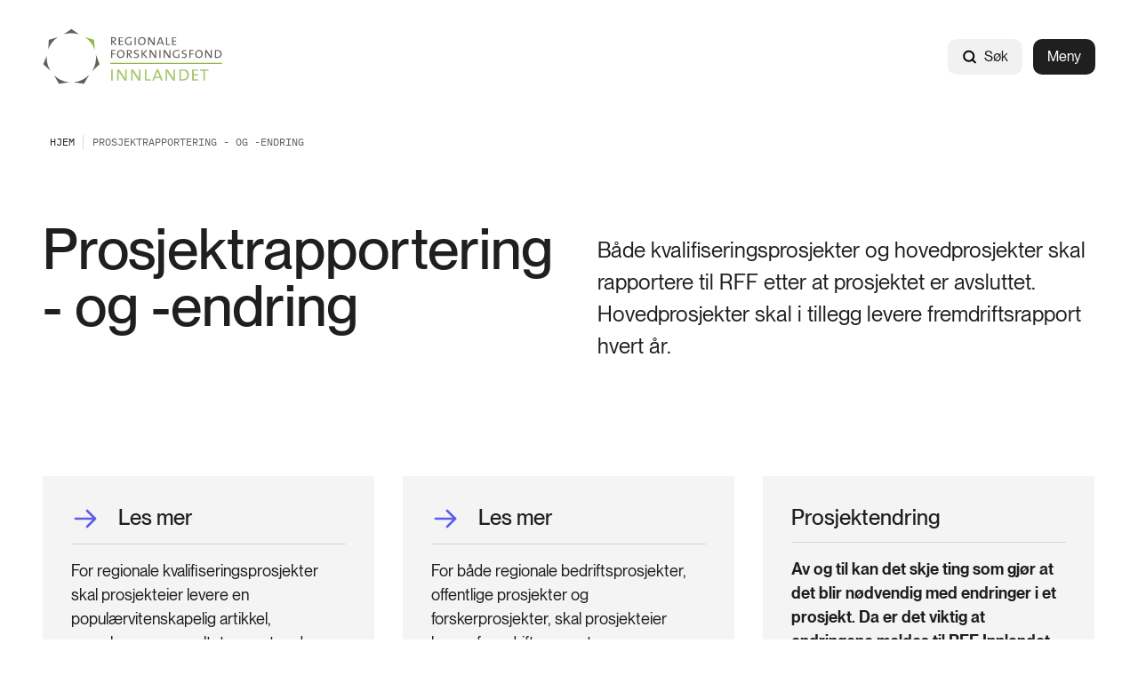

--- FILE ---
content_type: text/html; charset=utf-8
request_url: https://www.regionaleforskningsfond.no/innlandet/nar-du-har-fatt-finansiering/prosjektrapportering/
body_size: 8369
content:



<!DOCTYPE html>
<html lang="no">
<head>
    <meta charset="utf-8" />
    <meta name="viewport" content="width=device-width, initial-scale=1, shrink-to-fit=no" />
    <meta name="format-detection" content="telephone=no" />
    <script nonce="kdLnz1Ipg/LvIospsha5eQ==" id="CookieConsent" src="https://policy.app.cookieinformation.com/uc.js" data-culture="no" type="text/javascript"></script>
    <script nonce="kdLnz1Ipg/LvIospsha5eQ==">
!function(T,l,y){var S=T.location,k="script",D="instrumentationKey",C="ingestionendpoint",I="disableExceptionTracking",E="ai.device.",b="toLowerCase",w="crossOrigin",N="POST",e="appInsightsSDK",t=y.name||"appInsights";(y.name||T[e])&&(T[e]=t);var n=T[t]||function(d){var g=!1,f=!1,m={initialize:!0,queue:[],sv:"5",version:2,config:d};function v(e,t){var n={},a="Browser";return n[E+"id"]=a[b](),n[E+"type"]=a,n["ai.operation.name"]=S&&S.pathname||"_unknown_",n["ai.internal.sdkVersion"]="javascript:snippet_"+(m.sv||m.version),{time:function(){var e=new Date;function t(e){var t=""+e;return 1===t.length&&(t="0"+t),t}return e.getUTCFullYear()+"-"+t(1+e.getUTCMonth())+"-"+t(e.getUTCDate())+"T"+t(e.getUTCHours())+":"+t(e.getUTCMinutes())+":"+t(e.getUTCSeconds())+"."+((e.getUTCMilliseconds()/1e3).toFixed(3)+"").slice(2,5)+"Z"}(),iKey:e,name:"Microsoft.ApplicationInsights."+e.replace(/-/g,"")+"."+t,sampleRate:100,tags:n,data:{baseData:{ver:2}}}}var h=d.url||y.src;if(h){function a(e){var t,n,a,i,r,o,s,c,u,p,l;g=!0,m.queue=[],f||(f=!0,t=h,s=function(){var e={},t=d.connectionString;if(t)for(var n=t.split(";"),a=0;a<n.length;a++){var i=n[a].split("=");2===i.length&&(e[i[0][b]()]=i[1])}if(!e[C]){var r=e.endpointsuffix,o=r?e.location:null;e[C]="https://"+(o?o+".":"")+"dc."+(r||"services.visualstudio.com")}return e}(),c=s[D]||d[D]||"",u=s[C],p=u?u+"/v2/track":d.endpointUrl,(l=[]).push((n="SDK LOAD Failure: Failed to load Application Insights SDK script (See stack for details)",a=t,i=p,(o=(r=v(c,"Exception")).data).baseType="ExceptionData",o.baseData.exceptions=[{typeName:"SDKLoadFailed",message:n.replace(/\./g,"-"),hasFullStack:!1,stack:n+"\nSnippet failed to load ["+a+"] -- Telemetry is disabled\nHelp Link: https://go.microsoft.com/fwlink/?linkid=2128109\nHost: "+(S&&S.pathname||"_unknown_")+"\nEndpoint: "+i,parsedStack:[]}],r)),l.push(function(e,t,n,a){var i=v(c,"Message"),r=i.data;r.baseType="MessageData";var o=r.baseData;return o.message='AI (Internal): 99 message:"'+("SDK LOAD Failure: Failed to load Application Insights SDK script (See stack for details) ("+n+")").replace(/\"/g,"")+'"',o.properties={endpoint:a},i}(0,0,t,p)),function(e,t){if(JSON){var n=T.fetch;if(n&&!y.useXhr)n(t,{method:N,body:JSON.stringify(e),mode:"cors"});else if(XMLHttpRequest){var a=new XMLHttpRequest;a.open(N,t),a.setRequestHeader("Content-type","application/json"),a.send(JSON.stringify(e))}}}(l,p))}function i(e,t){f||setTimeout(function(){!t&&m.core||a()},500)}var e=function(){var n=l.createElement(k);n.src=h;var e=y[w];return!e&&""!==e||"undefined"==n[w]||(n[w]=e),n.onload=i,n.onerror=a,n.onreadystatechange=function(e,t){"loaded"!==n.readyState&&"complete"!==n.readyState||i(0,t)},n}();y.ld<0?l.getElementsByTagName("head")[0].appendChild(e):setTimeout(function(){l.getElementsByTagName(k)[0].parentNode.appendChild(e)},y.ld||0)}try{m.cookie=l.cookie}catch(p){}function t(e){for(;e.length;)!function(t){m[t]=function(){var e=arguments;g||m.queue.push(function(){m[t].apply(m,e)})}}(e.pop())}var n="track",r="TrackPage",o="TrackEvent";t([n+"Event",n+"PageView",n+"Exception",n+"Trace",n+"DependencyData",n+"Metric",n+"PageViewPerformance","start"+r,"stop"+r,"start"+o,"stop"+o,"addTelemetryInitializer","setAuthenticatedUserContext","clearAuthenticatedUserContext","flush"]),m.SeverityLevel={Verbose:0,Information:1,Warning:2,Error:3,Critical:4};var s=(d.extensionConfig||{}).ApplicationInsightsAnalytics||{};if(!0!==d[I]&&!0!==s[I]){var c="onerror";t(["_"+c]);var u=T[c];T[c]=function(e,t,n,a,i){var r=u&&u(e,t,n,a,i);return!0!==r&&m["_"+c]({message:e,url:t,lineNumber:n,columnNumber:a,error:i}),r},d.autoExceptionInstrumented=!0}return m}(y.cfg);function a(){y.onInit&&y.onInit(n)}(T[t]=n).queue&&0===n.queue.length?(n.queue.push(a),n.trackPageView({})):a()}(window,document,{src: "https://js.monitor.azure.com/scripts/b/ai.2.gbl.min.js", crossOrigin: "anonymous", cfg: {instrumentationKey: '5b2dde45-ca67-4f93-9cbb-672a20c7db8d', disableCookiesUsage: false }});
</script>


            <!-- Google Tag Manager -->
            <script nonce="kdLnz1Ipg/LvIospsha5eQ==">
                (function (w, d, s, l, i) {
                    w[l] = w[l] || []; w[l].push({
                        'gtm.start':
                            new Date().getTime(), event: 'gtm.js'
                    }); var f = d.getElementsByTagName(s)[0],
                        j = d.createElement(s), dl = l != 'dataLayer' ? '&l=' + l : ''; j.async = true; j.src =
                            'https://www.googletagmanager.com/gtm.js?id=' + i + dl; var n = d.querySelector('[nonce]');
                    n&&j.setAttribute('nonce', n.nonce || n.getAttribute('nonce')); f.parentNode.insertBefore(j, f);
                })(window, document, 'script', 'dataLayer', 'GTM-5N6JWKB');
            </script>
            <!-- End Google Tag Manager -->





<title>Prosjektrapportering - og -endring</title>

            <meta property="og:title" content="Prosjektrapportering - og -endring" />


            <meta property="og:url" content="https://www.regionaleforskningsfond.no/innlandet/nar-du-har-fatt-finansiering/prosjektrapportering/" />

            <meta property="og:type" content="article" />







    <link href="/Frontend/dist/colorThemeForskningsradet.ad89fcd842aad5ca3431.css" rel="stylesheet" />

    <meta name="theme-color" content="#ffffff">
    <link rel="icon" type="image/x-icon" href="https://www.regionaleforskningsfond.no/contentassets/04cba415909a46909dae2342db03b3ff/reg-ff_favicon.ico">
    <link rel="icon" type="image/png" href="https://www.regionaleforskningsfond.no/contentassets/04cba415909a46909dae2342db03b3ff/reg-ff_favicon-16x16.png" sizes="16x16">
    <link rel="icon" type="image/png" href="https://www.regionaleforskningsfond.no/contentassets/04cba415909a46909dae2342db03b3ff/reg-ff_favicon-32x32.png" sizes="32x32">

        <link rel="canonical" href="https://www.regionaleforskningsfond.no/innlandet/nar-du-har-fatt-finansiering/prosjektrapportering/" />
</head>
<body>



        <!-- Google Tag Manager (noscript) -->
        <noscript><iframe src="https://www.googletagmanager.com/ns.html?id=GTM-5N6JWKB" height="0" width="0" style="display:none;visibility:hidden"></iframe></noscript>
        <!-- End Google Tag Manager (noscript) -->


<div id="react_0HNIKBITVHTDP"><nav class="tab-menu"><ul><li><a class="link -theme-white -has-children -has-hover-effect" href="#main" aria-label="Gå til hovedinnhold"><span class="link--text"><span class="hyphenate">Gå til hovedinnhold</span></span></a></li><li><button class="button -has-children" type="button">Vis meny</button></li><li><span class="link -theme-white -has-hover-effect"></span></li></ul></nav><header class="header"><nav class="content-container header--content -theme-wide"><a href="/innlandet/" class="header--logo"><span>Hjem</span><img alt="Logo" src="https://www.regionaleforskningsfond.no/contentassets/04cba415909a46909dae2342db03b3ff/logo_reg-innland.svg"/></a><ul class="header--nav"><li class="header--search"><div class="global-search" style="width:auto"><form action="/innlandet/systemsider/sokeresultater/" class="form global-search__form" method="GET"><div class="text-input global-search__input -theme-rounded -theme-hidden-label"><label for="input-global-q">Søk</label><div class="text-input--input-wrapper"><svg class="icon" focusable="false" width="17" height="18" viewBox="0 0 17 18" fill="none"><path d="M7.70312 13.7812C10.7838 13.7812 13.2812 11.2838 13.2812 8.20312C13.2812 5.12241 10.7838 2.625 7.70312 2.625C4.62241 2.625 2.125 5.12241 2.125 8.20312C2.125 11.2838 4.62241 13.7812 7.70312 13.7812Z" stroke="black" stroke-width="2" stroke-linecap="round" stroke-linejoin="round"></path><path d="M11.6484 12.1484L14.8758 15.3758" stroke="black" stroke-width="2" stroke-linecap="round" stroke-linejoin="round"></path></svg> <input type="search" id="input-global-q" name="q" placeholder="Søk"/></div></div><button class="global-search__submit" type="submit"></button></form><form action="/innlandet/systemsider/sokeresultater/"><button class="button global-search--open -theme-outline -theme-uppercase -has-children -has-icon-left" title="Søk" type="submit"><svg class="icon" focusable="false" width="17" height="18" viewBox="0 0 17 18" fill="none"><path d="M7.70312 13.7812C10.7838 13.7812 13.2812 11.2838 13.2812 8.20312C13.2812 5.12241 10.7838 2.625 7.70312 2.625C4.62241 2.625 2.125 5.12241 2.125 8.20312C2.125 11.2838 4.62241 13.7812 7.70312 13.7812Z" stroke="black" stroke-width="2" stroke-linecap="round" stroke-linejoin="round"></path><path d="M11.6484 12.1484L14.8758 15.3758" stroke="black" stroke-width="2" stroke-linecap="round" stroke-linejoin="round"></path></svg>Søk</button></form></div></li><li class="header--menu"><button class="button header--menu-button -theme-primary -has-children" type="button">Meny</button></li></ul></nav></header></div>


<div id="react_0HNIKBITVHTDQ"><nav class="breadcrumbs" data-epi-type="content" data-reactroot=""><div class="content-container breadcrumbs--header -theme-wide"><button class="button breadcrumbs--toggle  -has-children" title="Vis brødsmulesti" type="button" aria-controls="ee313a5d-97b8-4070-b22f-d2ddb1f697e3" aria-expanded="false"><svg class="icon" focusable="false" width="16" height="16" viewBox="0 0 16 16" fill="none"><path d="M13 6L8 11L3 6" stroke-width="1.5" stroke-linecap="round" stroke-linejoin="round"></path></svg>Vis brødsmulesti</button></div><div id="ee313a5d-97b8-4070-b22f-d2ddb1f697e3" class="breadcrumbs--collapse" style="height:0;overflow:hidden;visibility:hidden"><ul class="content-container -theme-wide"><li><a class="breadcrumbs--root" href="/innlandet/"><span>Hjem</span></a></li><li class="current-page">Prosjektrapportering - og -endring</li></ul></div></nav></div><main role="main" id="main">
    


<div id="react_0HNIKBITVHTDO"><div class="content-area-page" data-reactroot=""><div class="page-header page-header--title-only"><h1 class="page-header--title">Prosjektrapportering - og -endring</h1><div class="page-header--content"><p class="page-header--ingress">Både kvalifiseringsprosjekter og hovedprosjekter skal rapportere til RFF etter at prosjektet er avsluttet. Hovedprosjekter skal i tillegg levere fremdriftsrapport hvert år.</p><div class="page-header--links"></div></div></div><div class="content-container content-area-page--content -theme-wide"><div class="content-area -flex-layout"><div class="content-area-item -size-third -sizing-enabled"><div class="info-block"><div class="info-block--header"><h2 class="heading info-block--header-title"><a class="link -theme-action-link -theme-large wrapped-heading-for-print -has-children -has-hover-effect" href="/innlandet/nar-du-har-fatt-finansiering/prosjektrapportering/kvalifiseringsstotte/" aria-label="Les mer"><div class="action-link-icon"><picture class="fluid-image fluid-image--arrow-icon"><img class="fluid-image--image" loading="lazy" fetchpriority="auto" src="/Frontend/dist/arrow-rounded.7d153b90c2a8121a4f4492d3b202ec5f.svg?transform=DownFit&amp;width=200&amp;hash=28a356af7e1f928c8f139b7caa346cf7" alt="ikon"/></picture></div><span class="link--text"><span class="hyphenate">Les mer</span></span></a></h2></div><div class="content-area info-block--text"><div class="content-area-item"><div class="html-string"><p>For regionale kvalifiseringsprosjekter skal prosjekteier levere en popul&aelig;rvitenskapelig artikkel, regnskaps- og resultatrapport ved avsluting av prosjektet.</p>
<p>Informasjon om innhold, frister og maler finnes p&aring; neste side.</p></div></div></div><a class="button info-block--cta-button -theme-primary -has-children -has-hover-effect" href="/innlandet/nar-du-har-fatt-finansiering/prosjektrapportering/kvalifiseringsstotte/" aria-label="Les mer"><span class="link--text"><span class="hyphenate">Les mer</span></span></a></div></div><div class="content-area-item -size-third -sizing-enabled"><div class="info-block"><div class="info-block--header"><h2 class="heading info-block--header-title"><a class="link -theme-action-link -theme-large wrapped-heading-for-print -has-children -has-hover-effect" href="/innlandet/nar-du-har-fatt-finansiering/prosjektrapportering/hovedprosjekt/" aria-label="Les mer"><div class="action-link-icon"><picture class="fluid-image fluid-image--arrow-icon"><img class="fluid-image--image" loading="lazy" fetchpriority="auto" src="/Frontend/dist/arrow-rounded.7d153b90c2a8121a4f4492d3b202ec5f.svg?transform=DownFit&amp;width=200&amp;hash=28a356af7e1f928c8f139b7caa346cf7" alt="ikon"/></picture></div><span class="link--text"><span class="hyphenate">Les mer</span></span></a></h2></div><div class="content-area info-block--text"><div class="content-area-item"><div class="html-string"><p>For b&aring;de regionale bedriftsprosjekter, offentlige prosjekter og forskerprosjekter, skal prosjekteier levere fremdriftsrapport og regnskapsrapport hvert &aring;r.</p>
<p>Etter at prosjektet er avsluttet skal det i tillegg leveres en popul&aelig;rvitenskapelig artikkel, regnskaps- og resultatrapport.</p>
<p>Informasjon om innhold, frister og maler finnes p&aring; neste side.</p></div></div></div><a class="button info-block--cta-button -theme-primary -has-children -has-hover-effect" href="/innlandet/nar-du-har-fatt-finansiering/prosjektrapportering/hovedprosjekt/" aria-label="Les mer"><span class="link--text"><span class="hyphenate">Les mer</span></span></a></div></div><div class="content-area-item -size-third -sizing-enabled"><div class="info-block"><div class="info-block--header"><h2 class="heading info-block--header-title">Prosjektendring</h2></div><div class="content-area info-block--text"><div class="content-area-item"><div class="html-string"><p><strong>Av og til kan det skje ting som gj&oslash;r at det blir n&oslash;dvendig med endringer i et prosjekt. Da er det viktig at endringene meldes til RFF Innlandet s&aring; fort som mulig. Dette gj&oslash;res via <a href="mailto:rffinnlandet@innlandetfylke.no">e-post</a>.</strong></p>
<p>N&aring;r et prosjekt f&aring;r tildelt midler fra RFF Innlandet, er det med utgangspunkt i innsendt s&oslash;knad. Her fremg&aring;r blant annet hvem som er administrativt ansvarlig og prosjektleder, finansiering av prosjektet og fremdriftsplan. Hvis det underveis i prosjektet blir behov for &aring; gj&oslash;re endringer i forhold til det som st&aring;r skrevet i s&oslash;knaden, skal dette avtales med sekretariatet</p>
<p>Ved sp&oslash;rsm&aring;l kontakt sekretariatsleder Vegar Ottesen p&aring; telefon 41240872 eller <a href="mailto:rffinnlandet@innlandetfylke.no">e-post</a>.</p></div></div></div><span class="button info-block--cta-button -theme-primary -has-hover-effect"></span></div></div><div class="content-area-item -sizing-enabled"><div class="info-block"><div class="info-block--header"><h2 class="heading info-block--header-title">Veiledningsdokument</h2></div><div class="content-area info-block--text"><div class="content-area-item"><div class="html-string"><p>Usikker p&aring; hvordan en popul&aelig;rvitenskapelig rapport b&oslash;r skrives - eller hvordan regnskapet skal fylles ut?&nbsp;<br />I tillegg til maler for din prosjekttype kan du laste ned veiledere her.</p></div></div></div><ul class="link-list info-block--link-list"><li class="link-list--link"><a class="link -theme-action-link -has-children -has-hover-effect" href="/siteassets/rff-innlandet/dokumenter/sluttregnskapsrapport.pdf" aria-label="Veileder: Regnskap"><div class="action-link-icon"><picture class="fluid-image fluid-image--arrow-icon"><img class="fluid-image--image" loading="lazy" fetchpriority="auto" src="/Frontend/dist/arrow-rounded.7d153b90c2a8121a4f4492d3b202ec5f.svg?transform=DownFit&amp;width=200&amp;hash=28a356af7e1f928c8f139b7caa346cf7" alt="ikon"/></picture></div><span class="link--text"><span class="hyphenate">Veileder: Regnskap</span></span></a></li></ul><span class="button info-block--cta-button -theme-primary -has-hover-effect"></span></div></div></div></div></div></div>


    <div id="react_0HNIKBITVHTDR"><div class="message-global-list" data-reactroot=""><div class="message-global-list--print"><div class="content-container -theme-wide"><div class="message-global-list--print-line"></div><p class="message-global-list--print-description">Meldinger ved utskriftstidspunkt 17. januar 2026, kl. 19.40 CET</p><div class="message-global-list--print-message"><div class="message -theme-gray"><div class="message--content"><div class="message--icon--hide"><svg class="icon icon-warning -size-wide -theme-gray" focusable="false" width="36" height="36" viewBox="0 0 36 36" fill="none"><path d="M18 31.5C25.4558 31.5 31.5 25.4558 31.5 18C31.5 10.5442 25.4558 4.5 18 4.5C10.5442 4.5 4.5 10.5442 4.5 18C4.5 25.4558 10.5442 31.5 18 31.5Z" stroke="black" stroke-width="3" stroke-linecap="round" stroke-linejoin="round"></path><path d="M18 11.25V18.5625" stroke="black" stroke-width="3" stroke-linecap="round" stroke-linejoin="round"></path><path d="M18 26.4375C19.2426 26.4375 20.25 25.4301 20.25 24.1875C20.25 22.9449 19.2426 21.9375 18 21.9375C16.7574 21.9375 15.75 22.9449 15.75 24.1875C15.75 25.4301 16.7574 26.4375 18 26.4375Z" fill="black"></path></svg></div><div class="message--text"><div class="html-string">Det ble ikke vist noen globale meldinger eller andre viktige meldinger da dette dokumentet ble skrevet ut.</div></div></div></div></div></div></div></div></div>
</main>
<div id="react_0HNIKBITVHTDS"><footer class="footer" data-reactroot=""><div class="content-container footer--content -theme-wide"><div class="footer--top"><div class="footer--top-left"><a href="/innlandet/" aria-label="Hjem" class="footer--logo"><img alt="Logo" loading="lazy" src="/contentassets/04cba415909a46909dae2342db03b3ff/logo_reg-innland_neg.svg"/></a><p class="footer--about">Regionale Forskningsfond (RFF) Innlandet skal styrke forskningsevnen i regionen. Dette gjør vi blant annet gjennom å gi tilskudd til prosjekter i privat næringsliv, offentlig sektor og forskningsinstitusjoner.</p></div><div class="footer--top-right-mobile"><div class="footer--link-list"><div class="accordion-container"><button class="button accordion-container--button -has-children" type="button"><h2 class="accordion-container--button-text">Kontakt oss</h2><svg class="icon accordion-container--icon -white -use-fill-color" focusable="false" width="18" height="10" viewBox="0 0 18 10" fill="true"><path d="M0.986328 1.9364L9.0002 9.95028L17.0141 1.9364L15.1285 0.0507822L9.0002 6.17904L2.87195 0.0507813L0.986328 1.9364Z"></path></svg></button><div style="height:0;overflow:hidden;visibility:hidden"><div class="accordion-container--content"><ul><li><a class="link -theme-white -has-children -has-hover-effect" href="/innlandet/om-rff-innlandet/sekretariatet/" aria-label="Sekretariat"><span class="link--text"><span class="hyphenate">Sekretariat</span></span></a></li><li><a class="link -theme-white -has-children -has-hover-effect -is-external-link" href="http://regionaleforskningsfond.no/" aria-label="Regionale forskningsfond"><span><span class="link--text"><span class="hyphenate">Regionale</span><span style="white-space:nowrap"> forskningsfond<svg class="icon external-link-icon" focusable="false" width="11" height="12" viewBox="0 0 11 12" fill="none"><path d="M1 10.6211L10 1.62109" stroke-width="2" stroke-miterlimit="10"></path><path d="M9.99955 10.314V1.62109H1.30664" stroke-width="2" stroke-miterlimit="10"></path></svg></span></span></span></a></li><li><a class="link -theme-white -has-children -has-hover-effect -is-external-link" href="https://innlandetfylke.no/tjenester/naring-og-internasjonalt/forskning-og-utvikling/forregion/" aria-label="FORREGION Innlandet"><span><span class="link--text"><span class="hyphenate">FORREGION</span><span style="white-space:nowrap"> Innlandet<svg class="icon external-link-icon" focusable="false" width="11" height="12" viewBox="0 0 11 12" fill="none"><path d="M1 10.6211L10 1.62109" stroke-width="2" stroke-miterlimit="10"></path><path d="M9.99955 10.314V1.62109H1.30664" stroke-width="2" stroke-miterlimit="10"></path></svg></span></span></span></a></li><li><a class="link -theme-white -has-children -has-hover-effect -is-external-link" href="http://innlandetfylke.no/" aria-label="Innlandet fylkeskommune"><span><span class="link--text"><span class="hyphenate">Innlandet</span><span style="white-space:nowrap"> fylkeskommune<svg class="icon external-link-icon" focusable="false" width="11" height="12" viewBox="0 0 11 12" fill="none"><path d="M1 10.6211L10 1.62109" stroke-width="2" stroke-miterlimit="10"></path><path d="M9.99955 10.314V1.62109H1.30664" stroke-width="2" stroke-miterlimit="10"></path></svg></span></span></span></a></li><li><a class="link -theme-white -has-children -has-hover-effect -is-external-link" href="http://forskningsradet.no/" aria-label="Forskningsrådet"><span><span class="link--text"><span style="white-space:nowrap"> Forskningsrådet<svg class="icon external-link-icon" focusable="false" width="11" height="12" viewBox="0 0 11 12" fill="none"><path d="M1 10.6211L10 1.62109" stroke-width="2" stroke-miterlimit="10"></path><path d="M9.99955 10.314V1.62109H1.30664" stroke-width="2" stroke-miterlimit="10"></path></svg></span></span></span></a></li></ul></div></div></div></div><div class="footer--link-list"><div class="accordion-container"><button class="button accordion-container--button -has-children" type="button"><h2 class="accordion-container--button-text">Snarveier</h2><svg class="icon accordion-container--icon -white -use-fill-color" focusable="false" width="18" height="10" viewBox="0 0 18 10" fill="true"><path d="M0.986328 1.9364L9.0002 9.95028L17.0141 1.9364L15.1285 0.0507822L9.0002 6.17904L2.87195 0.0507813L0.986328 1.9364Z"></path></svg></button><div style="height:0;overflow:hidden;visibility:hidden"><div class="accordion-container--content"><ul><li><a class="link -theme-white -has-children -has-hover-effect -is-external-link" href="https://www.forskningsradet.no/personvernerklaring/" aria-label="Personvernerklæring"><span><span class="link--text"><span style="white-space:nowrap"> Personvernerklæring<svg class="icon external-link-icon" focusable="false" width="11" height="12" viewBox="0 0 11 12" fill="none"><path d="M1 10.6211L10 1.62109" stroke-width="2" stroke-miterlimit="10"></path><path d="M9.99955 10.314V1.62109H1.30664" stroke-width="2" stroke-miterlimit="10"></path></svg></span></span></span></a></li><li><a class="link -theme-white -has-children -has-hover-effect -is-external-link" href="https://uustatus.no/nb/erklaringer/publisert/13ca7c96-9cb2-4462-84d2-68cdcb3c9277" aria-label="Tilgjengelighetserklæring"><span><span class="link--text"><span style="white-space:nowrap"> Tilgjengelighetserklæring<svg class="icon external-link-icon" focusable="false" width="11" height="12" viewBox="0 0 11 12" fill="none"><path d="M1 10.6211L10 1.62109" stroke-width="2" stroke-miterlimit="10"></path><path d="M9.99955 10.314V1.62109H1.30664" stroke-width="2" stroke-miterlimit="10"></path></svg></span></span></span></a></li></ul></div></div></div><div class="chatbot-button-container chatbot-button-mobile"></div></div></div><div class="footer--top-right-desktop"><div class="footer--link-list"><h2>Kontakt oss</h2><ul><li><a class="link -theme-white -has-children -has-hover-effect" href="/innlandet/om-rff-innlandet/sekretariatet/" aria-label="Sekretariat"><span class="link--text"><span class="hyphenate">Sekretariat</span></span></a></li><li><a class="link -theme-white -has-children -has-hover-effect -is-external-link" href="http://regionaleforskningsfond.no/" aria-label="Regionale forskningsfond"><span><span class="link--text"><span class="hyphenate">Regionale</span><span style="white-space:nowrap"> forskningsfond<svg class="icon external-link-icon" focusable="false" width="11" height="12" viewBox="0 0 11 12" fill="none"><path d="M1 10.6211L10 1.62109" stroke-width="2" stroke-miterlimit="10"></path><path d="M9.99955 10.314V1.62109H1.30664" stroke-width="2" stroke-miterlimit="10"></path></svg></span></span></span></a></li><li><a class="link -theme-white -has-children -has-hover-effect -is-external-link" href="https://innlandetfylke.no/tjenester/naring-og-internasjonalt/forskning-og-utvikling/forregion/" aria-label="FORREGION Innlandet"><span><span class="link--text"><span class="hyphenate">FORREGION</span><span style="white-space:nowrap"> Innlandet<svg class="icon external-link-icon" focusable="false" width="11" height="12" viewBox="0 0 11 12" fill="none"><path d="M1 10.6211L10 1.62109" stroke-width="2" stroke-miterlimit="10"></path><path d="M9.99955 10.314V1.62109H1.30664" stroke-width="2" stroke-miterlimit="10"></path></svg></span></span></span></a></li><li><a class="link -theme-white -has-children -has-hover-effect -is-external-link" href="http://innlandetfylke.no/" aria-label="Innlandet fylkeskommune"><span><span class="link--text"><span class="hyphenate">Innlandet</span><span style="white-space:nowrap"> fylkeskommune<svg class="icon external-link-icon" focusable="false" width="11" height="12" viewBox="0 0 11 12" fill="none"><path d="M1 10.6211L10 1.62109" stroke-width="2" stroke-miterlimit="10"></path><path d="M9.99955 10.314V1.62109H1.30664" stroke-width="2" stroke-miterlimit="10"></path></svg></span></span></span></a></li><li><a class="link -theme-white -has-children -has-hover-effect -is-external-link" href="http://forskningsradet.no/" aria-label="Forskningsrådet"><span><span class="link--text"><span style="white-space:nowrap"> Forskningsrådet<svg class="icon external-link-icon" focusable="false" width="11" height="12" viewBox="0 0 11 12" fill="none"><path d="M1 10.6211L10 1.62109" stroke-width="2" stroke-miterlimit="10"></path><path d="M9.99955 10.314V1.62109H1.30664" stroke-width="2" stroke-miterlimit="10"></path></svg></span></span></span></a></li></ul></div><div class="footer--link-list"><h2>Snarveier</h2><ul><li><a class="link -theme-white -has-children -has-hover-effect -is-external-link" href="https://www.forskningsradet.no/personvernerklaring/" aria-label="Personvernerklæring"><span><span class="link--text"><span style="white-space:nowrap"> Personvernerklæring<svg class="icon external-link-icon" focusable="false" width="11" height="12" viewBox="0 0 11 12" fill="none"><path d="M1 10.6211L10 1.62109" stroke-width="2" stroke-miterlimit="10"></path><path d="M9.99955 10.314V1.62109H1.30664" stroke-width="2" stroke-miterlimit="10"></path></svg></span></span></span></a></li><li><a class="link -theme-white -has-children -has-hover-effect -is-external-link" href="https://uustatus.no/nb/erklaringer/publisert/13ca7c96-9cb2-4462-84d2-68cdcb3c9277" aria-label="Tilgjengelighetserklæring"><span><span class="link--text"><span style="white-space:nowrap"> Tilgjengelighetserklæring<svg class="icon external-link-icon" focusable="false" width="11" height="12" viewBox="0 0 11 12" fill="none"><path d="M1 10.6211L10 1.62109" stroke-width="2" stroke-miterlimit="10"></path><path d="M9.99955 10.314V1.62109H1.30664" stroke-width="2" stroke-miterlimit="10"></path></svg></span></span></span></a></li></ul><div class="chatbot-button-container"></div></div></div></div><div class="footer--contact-info"><div class="content-area"><div class="content-area-item"><div class="html-string -theme-white"><p><strong>Kontaktperson RFF/FORREGION:<br /></strong>Elin Bj&oslash;rnstad<br /><a title="elin.bjornstad@innlandetfylke.no" href="mailto:elin.bjornstad@innlandetfylke.no">elin.bjornstad@innlandetfylke.no</a><br />tlf: 994 44 733</p>
<p><strong>Postadresse RFF/FORREGION:</strong><br />Postboks 4404 Bedriftsenteret<br />2325 Hamar</p>
<p><strong>Bes&oslash;ksadresse RFF/FORREGION:</strong><br />Fylkeshuset p&aring; Hamar<br />Parkgata 64,<br />2317 Hamar</p></div></div></div></div><div class="footer--bottom"><div>© 2026 Norges forskningsråd</div><div class="social-media-link-list -theme-white footer--bottom-some-links"><a class="link social-media-link-list--button -has-children -has-hover-effect" href="https://www.facebook.com/RFFInnlandet/"><svg class="icon -use-fill-color" focusable="false" width="33" height="32" viewBox="0 0 33 32" fill="none"><path d="M14.2483 17.5153V26.6666H18.3522V17.5153H22.0814L22.6661 13.7679H18.3522V11.7195C18.3522 10.1631 18.866 8.78126 20.338 8.78126H22.7033V5.51029C22.2879 5.45563 21.409 5.33325 19.7485 5.33325C16.281 5.33325 14.2483 7.14518 14.2483 11.274V13.7679H10.6836V17.5153H14.2483Z" fill="white"></path></svg><span></span></a></div></div></div></footer></div>
{
    <script src="/Frontend/dist/vendor.0a57a1a1bfed0f995f0a.js" nonce="kdLnz1Ipg/LvIospsha5eQ=="></script>
    <script src="/Frontend/dist/client.2b209893a93b10c8a291.js" nonce="kdLnz1Ipg/LvIospsha5eQ=="></script>
}

<script nonce="kdLnz1Ipg/LvIospsha5eQ==">ReactDOM.hydrate(React.createElement(Components.ContentAreaPage, {"content":{"blocks":[{"componentName":"InfoBlock","componentData":{"includeIcon":false,"linkList":{"items":[]},"title":"Regionale kvalifiseringsprosjekter","text":{"blocks":[{"componentName":"HtmlString","componentData":{"text":"<p>For regionale kvalifiseringsprosjekter skal prosjekteier levere en popul&aelig;rvitenskapelig artikkel, regnskaps- og resultatrapport ved avsluting av prosjektet.</p>\n<p>Informasjon om innhold, frister og maler finnes p&aring; neste side.</p>"},"id":"0","size":""}],"blockNotSupportedText":""},"url":{"text":"Les mer","url":"/innlandet/nar-du-har-fatt-finansiering/prosjektrapportering/kvalifiseringsstotte/","isExternal":false,"isPrimary":false,"noFollow":false,"useSkinnyIcon":false},"cta":{"text":"Les mer","url":"/innlandet/nar-du-har-fatt-finansiering/prosjektrapportering/kvalifiseringsstotte/","isExternal":false,"isPrimary":false,"noFollow":false,"useSkinnyIcon":false}},"id":"0","size":"-size-third"},{"componentName":"InfoBlock","componentData":{"includeIcon":false,"linkList":{"items":[]},"title":"Regionalt hovedprosjekt","text":{"blocks":[{"componentName":"HtmlString","componentData":{"text":"<p>For b&aring;de regionale bedriftsprosjekter, offentlige prosjekter og forskerprosjekter, skal prosjekteier levere fremdriftsrapport og regnskapsrapport hvert &aring;r.</p>\n<p>Etter at prosjektet er avsluttet skal det i tillegg leveres en popul&aelig;rvitenskapelig artikkel, regnskaps- og resultatrapport.</p>\n<p>Informasjon om innhold, frister og maler finnes p&aring; neste side.</p>"},"id":"0","size":""}],"blockNotSupportedText":""},"url":{"text":"Les mer","url":"/innlandet/nar-du-har-fatt-finansiering/prosjektrapportering/hovedprosjekt/","isExternal":false,"isPrimary":false,"noFollow":false,"useSkinnyIcon":false},"cta":{"text":"Les mer","url":"/innlandet/nar-du-har-fatt-finansiering/prosjektrapportering/hovedprosjekt/","isExternal":false,"isPrimary":false,"noFollow":false,"useSkinnyIcon":false}},"id":"1","size":"-size-third"},{"componentName":"InfoBlock","componentData":{"includeIcon":false,"linkList":{"items":[]},"title":"Prosjektendring","text":{"blocks":[{"componentName":"HtmlString","componentData":{"text":"<p><strong>Av og til kan det skje ting som gj&oslash;r at det blir n&oslash;dvendig med endringer i et prosjekt. Da er det viktig at endringene meldes til RFF Innlandet s&aring; fort som mulig. Dette gj&oslash;res via <a href=\"mailto:rffinnlandet@innlandetfylke.no\">e-post</a>.</strong></p>\n<p>N&aring;r et prosjekt f&aring;r tildelt midler fra RFF Innlandet, er det med utgangspunkt i innsendt s&oslash;knad. Her fremg&aring;r blant annet hvem som er administrativt ansvarlig og prosjektleder, finansiering av prosjektet og fremdriftsplan. Hvis det underveis i prosjektet blir behov for &aring; gj&oslash;re endringer i forhold til det som st&aring;r skrevet i s&oslash;knaden, skal dette avtales med sekretariatet</p>\n<p>Ved sp&oslash;rsm&aring;l kontakt sekretariatsleder Vegar Ottesen p&aring; telefon 41240872 eller <a href=\"mailto:rffinnlandet@innlandetfylke.no\">e-post</a>.</p>"},"id":"0","size":""}],"blockNotSupportedText":""},"url":{"isExternal":false,"isPrimary":false,"noFollow":false,"useSkinnyIcon":false},"cta":{"isExternal":false,"isPrimary":false,"noFollow":false,"useSkinnyIcon":false}},"id":"2","size":"-size-third"},{"componentName":"InfoBlock","componentData":{"includeIcon":false,"linkList":{"items":[{"text":"Veileder: Regnskap","url":"/siteassets/rff-innlandet/dokumenter/sluttregnskapsrapport.pdf","isExternal":false,"isPrimary":false,"noFollow":false,"useSkinnyIcon":false}]},"title":"Veiledningsdokument","text":{"blocks":[{"componentName":"HtmlString","componentData":{"text":"<p>Usikker p&aring; hvordan en popul&aelig;rvitenskapelig rapport b&oslash;r skrives - eller hvordan regnskapet skal fylles ut?&nbsp;<br />I tillegg til maler for din prosjekttype kan du laste ned veiledere her.</p>"},"id":"0","size":""}],"blockNotSupportedText":""},"url":{"isExternal":false,"isPrimary":false,"noFollow":false,"useSkinnyIcon":false},"cta":{"isExternal":false,"isPrimary":false,"noFollow":false,"useSkinnyIcon":false}},"id":"3","size":""}],"blockNotSupportedText":""},"pageHeader":{"ingress":"Både kvalifiseringsprosjekter og hovedprosjekter skal rapportere til RFF etter at prosjektet er avsluttet. Hovedprosjekter skal i tillegg levere fremdriftsrapport hvert år.","portfolioLinks":[],"title":"Prosjektrapportering - og -endring"}}), document.getElementById("react_0HNIKBITVHTDO"));
ReactDOM.hydrate(React.createElement(Components.Header, {"globalSearch":{"closeButtonText":"Lukk","form":{"endpoint":"/innlandet/systemsider/sokeresultater/"},"input":{"label":"Søk","name":"q","placeholder":"Søk"},"button":{"text":"Søk","title":"Søk"},"endpoint":"/innlandet/systemsider/sokeresultater/"},"linkToHome":{"text":"Hjem","url":"/innlandet/","isExternal":false,"isPrimary":false,"noFollow":false,"useSkinnyIcon":false},"linkList":[],"logo":"https://www.regionaleforskningsfond.no/contentassets/04cba415909a46909dae2342db03b3ff/logo_reg-innland.svg","menu":{"closeButtonText":"","navigationGroups":[{"items":[{"link":{"text":"Om RFF Innlandet","url":"/innlandet/om-rff-innlandet/om-rff-innlandet/","isExternal":false,"isPrimary":false,"noFollow":false,"useSkinnyIcon":false},"linkList":{"accordion":{"collapseLabel":"Skjul","expandLabel":"Vis","guid":"579bf3e2-a359-4f89-9263-9eaff807a666","initiallyOpen":false},"title":"Om RFF Innlandet","linkList":{"items":[]}}},{"link":{"text":"Styret","url":"/innlandet/om-rff-innlandet/styret/","isExternal":false,"isPrimary":false,"noFollow":false,"useSkinnyIcon":false},"linkList":{"accordion":{"collapseLabel":"Skjul","expandLabel":"Vis","guid":"6f028720-ad4d-4ee6-a5de-5c0e74dea001","initiallyOpen":false},"title":"Styret","linkList":{"items":[]}}},{"link":{"text":"Sekretariatet","url":"/innlandet/om-rff-innlandet/sekretariatet/","isExternal":false,"isPrimary":false,"noFollow":false,"useSkinnyIcon":false},"linkList":{"accordion":{"collapseLabel":"Skjul","expandLabel":"Vis","guid":"7df88e16-e265-4065-a681-cc1ad6196c6c","initiallyOpen":false},"title":"Sekretariatet","linkList":{"items":[]}}}],"title":"RFF Innlandet"},{"items":[{"link":{"text":"Utlysninger","url":"/innlandet/utlysninger/","isExternal":false,"isPrimary":false,"noFollow":false,"useSkinnyIcon":false},"linkList":{"accordion":{"collapseLabel":"Skjul","expandLabel":"Vis","guid":"f64e8325-7fee-4003-9399-7a94edbed51e","initiallyOpen":false},"title":"Utlysninger","linkList":{"items":[]}}},{"link":{"text":"Hvem kan søke om finansiering?","url":"/innlandet/sok-om-finansiering/hvem-kan-soke-om-finansiering/","isExternal":false,"isPrimary":false,"noFollow":false,"useSkinnyIcon":false},"linkList":{"accordion":{"collapseLabel":"Skjul","expandLabel":"Vis","guid":"142c95aa-105a-41a5-9e0c-8beabfeac073","initiallyOpen":false},"title":"Hvem kan søke om finansiering?","linkList":{"items":[]}}},{"link":{"text":"Hva kan du søke om?","url":"/innlandet/sok-om-finansiering/hva-kan-du-soke-om/","isExternal":false,"isPrimary":false,"noFollow":false,"useSkinnyIcon":false},"linkList":{"accordion":{"collapseLabel":"Skjul","expandLabel":"Vis","guid":"bf884797-0a48-413a-9a1c-15550096b413","initiallyOpen":false},"title":"Hva kan du søke om?","linkList":{"items":[]}}},{"link":{"text":"Hvordan søke?","url":"/innlandet/sok-om-finansiering/hvordan-soke/","isExternal":false,"isPrimary":false,"noFollow":false,"useSkinnyIcon":false},"linkList":{"accordion":{"collapseLabel":"Skjul","expandLabel":"Vis","guid":"eb7b074a-9b90-4b79-88b6-b8a3247625fa","initiallyOpen":false},"title":"Hvordan søke?","linkList":{"items":[]}}}],"title":"Søk om finansiering"},{"items":[{"link":{"text":"Hvordan vurderes søknadene?","url":"/innlandet/hvordan-vurderes-soknadene2/","isExternal":false,"isPrimary":false,"noFollow":false,"useSkinnyIcon":false},"linkList":{"accordion":{"collapseLabel":"Skjul","expandLabel":"Vis","guid":"9a7fc719-6f22-458e-8994-967e1d58e572","initiallyOpen":false},"title":"Hvordan vurderes søknadene?","linkList":{"items":[]}}}],"title":"Behandling av søknad"},{"items":[{"link":{"text":"Samarbeidsavtaler","url":"/innlandet/nar-du-har-fatt-finansiering/samarbeidsavtale/","isExternal":false,"isPrimary":false,"noFollow":false,"useSkinnyIcon":false},"linkList":{"accordion":{"collapseLabel":"Skjul","expandLabel":"Vis","guid":"450c316a-c29f-4f88-93a8-158ec80473a2","initiallyOpen":false},"title":"Samarbeidsavtaler","linkList":{"items":[]}}},{"link":{"text":"Prosjektrapportering","url":"/innlandet/nar-du-har-fatt-finansiering/prosjektrapportering/","isExternal":false,"isPrimary":false,"noFollow":false,"useSkinnyIcon":false},"linkList":{"accordion":{"collapseLabel":"Skjul","expandLabel":"Vis","guid":"df5aa36b-12d9-4a1b-849b-b622ce9ffab9","initiallyOpen":false},"title":"Prosjektrapportering","linkList":{"items":[]}}},{"link":{"text":"Prosjektendring","url":"/innlandet/nar-du-har-fatt-finansiering/prosjektrapportering/","isExternal":false,"isPrimary":false,"noFollow":false,"useSkinnyIcon":false},"linkList":{"accordion":{"collapseLabel":"Skjul","expandLabel":"Vis","guid":"97aebf1e-3fb0-420c-b99f-b68094ad29b6","initiallyOpen":false},"title":"Prosjektendring","linkList":{"items":[]}}}],"title":"Når du har fått finansiering"},{"items":[{"link":{"text":"Innvilgede prosjekter","url":"/innlandet/dokumenter-og-statistikk/innvilgede-prosjekter/","isExternal":false,"isPrimary":false,"noFollow":false,"useSkinnyIcon":false},"linkList":{"accordion":{"collapseLabel":"Skjul","expandLabel":"Vis","guid":"2fd40739-5f6f-45f0-848b-9b7dd36e9330","initiallyOpen":false},"title":"Innvilgede prosjekter","linkList":{"items":[]}}},{"link":{"text":"Sentrale dokumenter","url":"/innlandet/dokumenter-og-statistikk/sentrale-dokumenter/","isExternal":false,"isPrimary":false,"noFollow":false,"useSkinnyIcon":false},"linkList":{"accordion":{"collapseLabel":"Skjul","expandLabel":"Vis","guid":"05362477-a268-4725-b249-b8db71f77d5c","initiallyOpen":false},"title":"Sentrale dokumenter","linkList":{"items":[]}}}],"title":"Dokumenter og statistikk"}]},"menuText":"Meny","tabMenu":{"mainContentLink":{"text":"Gå til hovedinnhold","url":"#main","isExternal":false,"isPrimary":false,"noFollow":false,"useSkinnyIcon":false},"openMenuLabel":"Vis meny"}}), document.getElementById("react_0HNIKBITVHTDP"));
ReactDOM.hydrate(React.createElement(Components.Breadcrumbs, {"accordion":{"collapseLabel":"Skjul brødsmulesti","expandLabel":"Vis brødsmulesti","guid":"ee313a5d-97b8-4070-b22f-d2ddb1f697e3","initiallyOpen":false},"currentPage":"Prosjektrapportering - og -endring","root":{"text":"Hjem","url":"/innlandet/","isExternal":false,"isPrimary":false,"noFollow":false,"useSkinnyIcon":false}}), document.getElementById("react_0HNIKBITVHTDQ"));
ReactDOM.hydrate(React.createElement(Components.MessageGlobalList, {"messageGlobals":[],"initiallyOpen":true,"prefix":"MG_","printDescription":"Meldinger ved utskriftstidspunkt 17. januar 2026, kl. 19.40 CET","defaultPrintMessage":"Det ble ikke vist noen globale meldinger eller andre viktige meldinger da dette dokumentet ble skrevet ut."}), document.getElementById("react_0HNIKBITVHTDR"));
ReactDOM.hydrate(React.createElement(Components.Footer, {"contactInfo":{"blocks":[{"componentName":"HtmlString","componentData":{"text":"<p><strong>Kontaktperson RFF/FORREGION:<br /></strong>Elin Bj&oslash;rnstad<br /><a title=\"elin.bjornstad@innlandetfylke.no\" href=\"mailto:elin.bjornstad@innlandetfylke.no\">elin.bjornstad@innlandetfylke.no</a><br />tlf: 994 44 733</p>\n<p><strong>Postadresse RFF/FORREGION:</strong><br />Postboks 4404 Bedriftsenteret<br />2325 Hamar</p>\n<p><strong>Bes&oslash;ksadresse RFF/FORREGION:</strong><br />Fylkeshuset p&aring; Hamar<br />Parkgata 64,<br />2317 Hamar</p>"},"id":"0","size":""}],"blockNotSupportedText":""},"linkLists":[{"id":0,"title":"Kontakt oss","links":[{"text":"Sekretariat","url":"/innlandet/om-rff-innlandet/sekretariatet/","isExternal":false,"isPrimary":false,"noFollow":false,"useSkinnyIcon":false},{"text":"Regionale forskningsfond","url":"http://regionaleforskningsfond.no/","isExternal":true,"isPrimary":false,"noFollow":false,"useSkinnyIcon":false},{"text":"FORREGION Innlandet","url":"https://innlandetfylke.no/tjenester/naring-og-internasjonalt/forskning-og-utvikling/forregion/","isExternal":true,"isPrimary":false,"noFollow":false,"useSkinnyIcon":false},{"text":"Innlandet fylkeskommune","url":"http://innlandetfylke.no/","isExternal":true,"isPrimary":false,"noFollow":false,"useSkinnyIcon":false},{"text":"Forskningsrådet","url":"http://forskningsradet.no/","isExternal":true,"isPrimary":false,"noFollow":false,"useSkinnyIcon":false}]},{"id":1,"title":"Snarveier","links":[{"text":"Personvernerklæring","url":"https://www.forskningsradet.no/personvernerklaring/","isExternal":true,"isPrimary":false,"noFollow":false,"useSkinnyIcon":false},{"text":"Tilgjengelighetserklæring","url":"https://uustatus.no/nb/erklaringer/publisert/13ca7c96-9cb2-4462-84d2-68cdcb3c9277","isExternal":true,"isPrimary":false,"noFollow":false,"useSkinnyIcon":false}]}],"socialMedia":{"items":[{"provider":"facebook","url":"https://www.facebook.com/RFFInnlandet/"}]},"logo":{"url":"/innlandet/","text":"Hjem","src":"/contentassets/04cba415909a46909dae2342db03b3ff/logo_reg-innland_neg.svg"},"about":"Regionale Forskningsfond (RFF) Innlandet skal styrke forskningsevnen i regionen. Dette gjør vi blant annet gjennom å gi tilskudd til prosjekter i privat næringsliv, offentlig sektor og forskningsinstitusjoner.","trademark":"© 2026 Norges forskningsråd"}), document.getElementById("react_0HNIKBITVHTDS"));
</script>
<script defer="defer" nonce="kdLnz1Ipg/LvIospsha5eQ==" src="/Util/Find/epi-util/find.js"></script>
<script nonce="kdLnz1Ipg/LvIospsha5eQ==">
document.addEventListener('DOMContentLoaded',function(){if(typeof FindApi === 'function'){var api = new FindApi();api.setApplicationUrl('/');api.setServiceApiBaseUrl('/find_v2/');api.processEventFromCurrentUri();api.bindWindowEvents();api.bindAClickEvent();api.sendBufferedEvents();}})
</script>

</body>
    <!-- Meta eyJNYWNoaW5lTmFtZSI6IjBjMDE5ZjgyNzRhYSIsIlJvbGVOYW1lIjpudWxsfQ== -->
</html>


--- FILE ---
content_type: image/svg+xml
request_url: https://www.regionaleforskningsfond.no/contentassets/04cba415909a46909dae2342db03b3ff/logo_reg-innland_neg.svg
body_size: 1614
content:
<svg id="Layer_1" data-name="Layer 1" xmlns="http://www.w3.org/2000/svg" width="330" height="102" viewBox="0 0 330 102"><defs><style>.cls-1{fill:#fff;}.cls-2{fill:none;stroke:#fff;stroke-width:2px;}</style></defs><title>Artboard 1 copy</title><path class="cls-1" d="M131.78,30.37l-5-6.37h-.09v6.37h-2.09V16c.85,0,2.23-.06,3.92-.06,3.28,0,5.1,1.3,5.1,3.7s-2,4-4.61,4.14a18.84,18.84,0,0,1,1.3,1.51l4.16,5.05Zm-3.58-12.8a12.38,12.38,0,0,0-1.55.08v4.83c.45,0,1,.06,1.63.06,1.9,0,3.12-1,3.12-2.62S130.16,17.57,128.2,17.57Z"/><path class="cls-1" d="M138.48,30.37V16h7.81v1.62h-5.71v4.53H146v1.6h-5.46v4.9h5.71v1.69Z"/><path class="cls-1" d="M156.9,30.56c-4.33,0-7.36-2.51-7.36-7.12,0-4.27,3-7.61,7.86-7.61a13.94,13.94,0,0,1,4.22.64l-.31,1.87a11.45,11.45,0,0,0-4-.8,5.31,5.31,0,0,0-5.57,5.69c0,3.55,2.21,5.53,5.46,5.53a9.51,9.51,0,0,0,2.62-.38V23.06h2.1v6.65A14.69,14.69,0,0,1,156.9,30.56Z"/><path class="cls-1" d="M167.27,30.37V16h2.09V30.37Z"/><path class="cls-1" d="M180.22,30.59c-4.63,0-6.69-3.06-6.69-7.26,0-4.77,3.28-7.52,7.14-7.52,4.22,0,6.75,2.59,6.75,7.28S184.25,30.59,180.22,30.59Zm.25-13c-2.5,0-4.71,1.93-4.71,5.51,0,3.07,1.19,5.65,4.6,5.65,2.74,0,4.83-1.87,4.83-5.45S183.4,17.6,180.47,17.6Z"/><path class="cls-1" d="M201.07,30.37l-5.87-9a22.67,22.67,0,0,1-1.66-2.89h0c.06,1,.12,2.07.12,3.75l0,8.11h-2V16h2.73l5.79,8.85a32.59,32.59,0,0,1,1.74,2.92h0c-.06-1-.11-2.68-.11-5l0-6.73h2.07V30.37Z"/><path class="cls-1" d="M218.58,30.37l-1.22-3.2h-6.69l-1.25,3.2h-2.09L213,16h2.34l5.57,14.34Zm-3.7-9.71c-.33-.86-.63-1.76-.85-2.45h0a19.72,19.72,0,0,1-.83,2.45l-1.93,4.94h5.54Z"/><path class="cls-1" d="M224.39,30.37V16h2.1V28.6h5.32v1.77Z"/><path class="cls-1" d="M235.26,30.37V16h7.8v1.62h-5.7v4.53h5.45v1.6h-5.45v4.9h5.7v1.69Z"/><path class="cls-1" d="M126.65,41V45.7H132v1.62h-5.35v6.43h-2.09V39.41h7.74V41Z"/><path class="cls-1" d="M141.85,54c-4.64,0-6.7-3.06-6.7-7.25,0-4.77,3.28-7.53,7.14-7.53,4.21,0,6.75,2.59,6.75,7.28S145.87,54,141.85,54Zm.24-13c-2.51,0-4.71,1.93-4.71,5.52,0,3.06,1.18,5.65,4.6,5.65,2.73,0,4.83-1.87,4.83-5.46S145,41,142.09,41Z"/><path class="cls-1" d="M160.46,53.75l-5.05-6.37h-.08v6.37h-2.1V39.41c.86,0,2.24,0,3.92,0,3.28,0,5.1,1.29,5.1,3.69s-2,4-4.61,4.14a19.17,19.17,0,0,1,1.3,1.52l4.16,5ZM156.87,41a10.47,10.47,0,0,0-1.54.08v4.82c.44,0,1,.06,1.63.06,1.9,0,3.11-1,3.11-2.62S158.83,41,156.87,41Z"/><path class="cls-1" d="M169.44,54a14.54,14.54,0,0,1-3.19-.36l.08-2a9.25,9.25,0,0,0,3.39.61c1.6,0,3.34-.69,3.34-2.57,0-3.11-7.12-1.65-7.12-6.23,0-2.56,2.07-4.22,5.57-4.22a16.7,16.7,0,0,1,2.92.28l-.11,1.85a12,12,0,0,0-2.92-.42c-2.23,0-3.28.91-3.28,2.26,0,3.09,7.17,1.63,7.17,6.26C175.29,52.26,172.64,54,169.44,54Z"/><path class="cls-1" d="M188.08,53.75l-6.2-7.09v7.09h-2.1V39.41h2.1v6.76L188,39.41h2.62l-6.45,6.93,6.72,7.41Z"/><path class="cls-1" d="M203.94,53.75l-5.88-9a24.7,24.7,0,0,1-1.65-2.9h0c.06,1,.11,2.07.11,3.75l0,8.11h-2V39.41h2.73L203,48.27c.6.9,1.21,1.92,1.74,2.92h0c0-1-.1-2.68-.1-5l0-6.73h2.06V53.75Z"/><path class="cls-1" d="M212.37,53.75V39.41h2.1V53.75Z"/><path class="cls-1" d="M229.6,53.75l-5.87-9a24.7,24.7,0,0,1-1.65-2.9h0c0,1,.11,2.07.11,3.75l0,8.11h-2V39.41h2.73l5.78,8.86a28.12,28.12,0,0,1,1.74,2.92h0c-.05-1-.11-2.68-.11-5l0-6.73h2.07V53.75Z"/><path class="cls-1" d="M243.83,53.94c-4.33,0-7.36-2.51-7.36-7.11,0-4.27,2.95-7.61,7.86-7.61a13.93,13.93,0,0,1,4.22.63l-.31,1.88a11.23,11.23,0,0,0-4-.8,5.3,5.3,0,0,0-5.57,5.68c0,3.56,2.21,5.54,5.46,5.54a9.51,9.51,0,0,0,2.62-.38V46.44h2.1v6.65A14.64,14.64,0,0,1,243.83,53.94Z"/><path class="cls-1" d="M256.48,54a14.71,14.71,0,0,1-3.2-.36l.09-2a9.29,9.29,0,0,0,3.39.61c1.6,0,3.34-.69,3.34-2.57,0-3.11-7.12-1.65-7.12-6.23,0-2.56,2.07-4.22,5.57-4.22a16.81,16.81,0,0,1,2.93.28l-.11,1.85a12.19,12.19,0,0,0-2.93-.42c-2.23,0-3.28.91-3.28,2.26,0,3.09,7.17,1.63,7.17,6.26C262.33,52.26,259.68,54,256.48,54Z"/><path class="cls-1" d="M268.92,41V45.7h5.35v1.62h-5.35v6.43h-2.09V39.41h7.74V41Z"/><path class="cls-1" d="M284.11,54c-4.63,0-6.7-3.06-6.7-7.25,0-4.77,3.29-7.53,7.14-7.53,4.22,0,6.76,2.59,6.76,7.28S288.14,54,284.11,54Zm.25-13c-2.51,0-4.72,1.93-4.72,5.52,0,3.06,1.19,5.65,4.61,5.65,2.73,0,4.82-1.87,4.82-5.46S287.28,41,284.36,41Z"/><path class="cls-1" d="M305,53.75l-5.87-9a24.7,24.7,0,0,1-1.65-2.9h0c.06,1,.11,2.07.11,3.75l0,8.11h-2V39.41h2.73L304,48.27a32.14,32.14,0,0,1,1.74,2.92h0c-.06-1-.12-2.68-.12-5l0-6.73h2.07V53.75Z"/><path class="cls-1" d="M317.28,53.81c-1.6,0-2.78-.06-3.89-.06V39.41c1.19,0,3.06,0,4.61,0,4.77,0,7.72,2.09,7.72,7.06S322.13,53.81,317.28,53.81ZM317.66,41c-.66,0-1.48,0-2.17.07V52c.49,0,1.4.08,2,.08,3.53,0,6-1.74,6-5.55C323.51,42.89,321.55,41,317.66,41Z"/><path class="cls-1" d="M27.58,16.07,11.16,20.8l-1,17A45.28,45.28,0,0,1,27.58,16.07Z"/><path class="cls-1" d="M52.28,1,38.34,10.89a45,45,0,0,1,28.21.16Z"/><path class="cls-1" d="M94.53,38.69l.42,1.1-1.54-19-17-5A45.09,45.09,0,0,1,94.53,38.69Z"/><path class="cls-1" d="M83.82,85.33a45,45,0,0,1-26.4,12.73l-1.27.22,19,2.72,9.61-16.57Z"/><path class="cls-1" d="M96.66,47.48l.14,1.24a46,46,0,0,1,.26,4.8A44.79,44.79,0,0,1,90.23,77.3l-.69,1.09,14-13.08Z"/><path class="cls-1" d="M20.69,85.4,29.46,101l19-2.78-1.27-.14A44.88,44.88,0,0,1,20.69,85.4Z"/><path class="cls-1" d="M7.58,49.34,1,65.31,14.12,77.18A44.77,44.77,0,0,1,7.38,53.52C7.38,52.17,7.44,50.81,7.58,49.34Z"/><line class="cls-2" x1="122.56" y1="63.77" x2="326.56" y2="63.77"/><path class="cls-1" d="M124.56,95.05V74.82h3V95.05Z"/><path class="cls-1" d="M148.88,95.05l-8.29-12.64a33.74,33.74,0,0,1-2.34-4.09h0c.08,1.36.16,2.92.16,5.29l0,11.44h-2.88V74.82h3.85l8.17,12.49A44.45,44.45,0,0,1,150,91.44h0c-.07-1.41-.15-3.78-.15-7.13l0-9.49h2.92V95.05Z"/><path class="cls-1" d="M174.13,95.05l-8.29-12.64a33.63,33.63,0,0,1-2.33-4.09h0c.08,1.36.15,2.92.15,5.29l0,11.44h-2.88V74.82h3.86l8.17,12.49c.85,1.29,1.71,2.72,2.45,4.13h0c-.08-1.41-.16-3.78-.16-7.13l0-9.49H178V95.05Z"/><path class="cls-1" d="M186,95.05V74.82h3V92.56h7.5v2.49Z"/><path class="cls-1" d="M215.25,95.05l-1.71-4.51h-9.46l-1.75,4.51h-3l8-20.23h3.31l7.86,20.23ZM210,81.36c-.46-1.21-.89-2.49-1.2-3.47h0a26.77,26.77,0,0,1-1.17,3.47l-2.72,7h7.82Z"/><path class="cls-1" d="M236.81,95.05l-8.29-12.64a33.74,33.74,0,0,1-2.34-4.09h0c.07,1.36.15,2.92.15,5.29l0,11.44h-2.88V74.82h3.85l8.18,12.49c.85,1.29,1.71,2.72,2.45,4.13h0c-.08-1.41-.16-3.78-.16-7.13l0-9.49h2.92V95.05Z"/><path class="cls-1" d="M254.2,95.13c-2.26,0-3.93-.08-5.49-.08V74.82c1.68,0,4.32-.08,6.5-.08,6.73,0,10.9,3,10.9,10S261.05,95.13,254.2,95.13Zm.55-18c-.94,0-2.11,0-3.08.11V92.6c.7,0,2,.12,2.88.12,5,0,8.45-2.45,8.45-7.82C263,79.72,260.23,77.08,254.75,77.08Z"/><path class="cls-1" d="M271.87,95.05V74.82h11v2.3h-8.05V83.5h7.7v2.25h-7.7v6.93h8.05v2.37Z"/><path class="cls-1" d="M295.41,77.27V95.05h-3V77.27h-6V74.82h15.1v2.45Z"/></svg>

--- FILE ---
content_type: image/svg+xml
request_url: https://www.regionaleforskningsfond.no/contentassets/04cba415909a46909dae2342db03b3ff/logo_reg-innland.svg
body_size: 1664
content:
<svg id="Layer_1" data-name="Layer 1" xmlns="http://www.w3.org/2000/svg" width="330" height="102" viewBox="0 0 330 102"><defs><style>.cls-1{fill:#616059;}.cls-2{fill:#91b947;}.cls-3{fill:none;stroke:#91b947;stroke-width:2px;}.cls-4{fill:#aac771;}</style></defs><title>Artboard 1</title><path class="cls-1" d="M131.78,30.37l-5-6.37h-.09v6.37h-2.09V16c.85,0,2.23-.06,3.92-.06,3.28,0,5.1,1.3,5.1,3.7s-2,4-4.61,4.14a18.84,18.84,0,0,1,1.3,1.51l4.16,5.05Zm-3.58-12.8a12.38,12.38,0,0,0-1.55.08v4.83c.45,0,1,.06,1.63.06,1.9,0,3.12-1,3.12-2.62S130.16,17.57,128.2,17.57Z"/><path class="cls-1" d="M138.48,30.37V16h7.81v1.62h-5.71v4.53H146v1.6h-5.46v4.9h5.71v1.69Z"/><path class="cls-1" d="M156.9,30.56c-4.33,0-7.36-2.51-7.36-7.12,0-4.27,3-7.61,7.86-7.61a13.94,13.94,0,0,1,4.22.64l-.31,1.87a11.45,11.45,0,0,0-4-.8,5.31,5.31,0,0,0-5.57,5.69c0,3.55,2.21,5.53,5.46,5.53a9.51,9.51,0,0,0,2.62-.38V23.06h2.1v6.65A14.69,14.69,0,0,1,156.9,30.56Z"/><path class="cls-1" d="M167.27,30.37V16h2.09V30.37Z"/><path class="cls-1" d="M180.22,30.59c-4.63,0-6.69-3.06-6.69-7.26,0-4.77,3.28-7.52,7.14-7.52,4.22,0,6.75,2.59,6.75,7.28S184.25,30.59,180.22,30.59Zm.25-13c-2.5,0-4.71,1.93-4.71,5.51,0,3.07,1.19,5.65,4.6,5.65,2.74,0,4.83-1.87,4.83-5.45S183.4,17.6,180.47,17.6Z"/><path class="cls-1" d="M201.07,30.37l-5.87-9a22.67,22.67,0,0,1-1.66-2.89h0c.06,1,.12,2.07.12,3.75l0,8.11h-2V16h2.73l5.79,8.85a32.59,32.59,0,0,1,1.74,2.92h0c-.06-1-.11-2.68-.11-5l0-6.73h2.07V30.37Z"/><path class="cls-1" d="M218.58,30.37l-1.22-3.2h-6.69l-1.25,3.2h-2.09L213,16h2.34l5.57,14.34Zm-3.7-9.71c-.33-.86-.63-1.76-.85-2.45h0a19.72,19.72,0,0,1-.83,2.45l-1.93,4.94h5.54Z"/><path class="cls-1" d="M224.39,30.37V16h2.1V28.6h5.32v1.77Z"/><path class="cls-1" d="M235.26,30.37V16h7.8v1.62h-5.7v4.53h5.45v1.6h-5.45v4.9h5.7v1.69Z"/><path class="cls-1" d="M126.65,41V45.7H132v1.62h-5.35v6.43h-2.09V39.41h7.74V41Z"/><path class="cls-1" d="M141.85,54c-4.64,0-6.7-3.06-6.7-7.25,0-4.77,3.28-7.53,7.14-7.53,4.21,0,6.75,2.59,6.75,7.28S145.87,54,141.85,54Zm.24-13c-2.51,0-4.71,1.93-4.71,5.52,0,3.06,1.18,5.65,4.6,5.65,2.73,0,4.83-1.87,4.83-5.46S145,41,142.09,41Z"/><path class="cls-1" d="M160.46,53.75l-5.05-6.37h-.08v6.37h-2.1V39.41c.86,0,2.24,0,3.92,0,3.28,0,5.1,1.29,5.1,3.69s-2,4-4.61,4.14a19.17,19.17,0,0,1,1.3,1.52l4.16,5ZM156.87,41a10.47,10.47,0,0,0-1.54.08v4.82c.44,0,1,.06,1.63.06,1.9,0,3.11-1,3.11-2.62S158.83,41,156.87,41Z"/><path class="cls-1" d="M169.44,54a14.54,14.54,0,0,1-3.19-.36l.08-2a9.25,9.25,0,0,0,3.39.61c1.6,0,3.34-.69,3.34-2.57,0-3.11-7.12-1.65-7.12-6.23,0-2.56,2.07-4.22,5.57-4.22a16.7,16.7,0,0,1,2.92.28l-.11,1.85a12,12,0,0,0-2.92-.42c-2.23,0-3.28.91-3.28,2.26,0,3.09,7.17,1.63,7.17,6.26C175.29,52.26,172.64,54,169.44,54Z"/><path class="cls-1" d="M188.08,53.75l-6.2-7.09v7.09h-2.1V39.41h2.1v6.76L188,39.41h2.62l-6.45,6.93,6.72,7.41Z"/><path class="cls-1" d="M203.94,53.75l-5.88-9a24.7,24.7,0,0,1-1.65-2.9h0c.06,1,.11,2.07.11,3.75l0,8.11h-2V39.41h2.73L203,48.27c.6.9,1.21,1.92,1.74,2.92h0c0-1-.1-2.68-.1-5l0-6.73h2.06V53.75Z"/><path class="cls-1" d="M212.37,53.75V39.41h2.1V53.75Z"/><path class="cls-1" d="M229.6,53.75l-5.87-9a24.7,24.7,0,0,1-1.65-2.9h0c0,1,.11,2.07.11,3.75l0,8.11h-2V39.41h2.73l5.78,8.86a28.12,28.12,0,0,1,1.74,2.92h0c-.05-1-.11-2.68-.11-5l0-6.73h2.07V53.75Z"/><path class="cls-1" d="M243.83,53.94c-4.33,0-7.36-2.51-7.36-7.11,0-4.27,2.95-7.61,7.86-7.61a13.93,13.93,0,0,1,4.22.63l-.31,1.88a11.23,11.23,0,0,0-4-.8,5.3,5.3,0,0,0-5.57,5.68c0,3.56,2.21,5.54,5.46,5.54a9.51,9.51,0,0,0,2.62-.38V46.44h2.1v6.65A14.64,14.64,0,0,1,243.83,53.94Z"/><path class="cls-1" d="M256.48,54a14.71,14.71,0,0,1-3.2-.36l.09-2a9.29,9.29,0,0,0,3.39.61c1.6,0,3.34-.69,3.34-2.57,0-3.11-7.12-1.65-7.12-6.23,0-2.56,2.07-4.22,5.57-4.22a16.81,16.81,0,0,1,2.93.28l-.11,1.85a12.19,12.19,0,0,0-2.93-.42c-2.23,0-3.28.91-3.28,2.26,0,3.09,7.17,1.63,7.17,6.26C262.33,52.26,259.68,54,256.48,54Z"/><path class="cls-1" d="M268.92,41V45.7h5.35v1.62h-5.35v6.43h-2.09V39.41h7.74V41Z"/><path class="cls-1" d="M284.11,54c-4.63,0-6.7-3.06-6.7-7.25,0-4.77,3.29-7.53,7.14-7.53,4.22,0,6.76,2.59,6.76,7.28S288.14,54,284.11,54Zm.25-13c-2.51,0-4.72,1.93-4.72,5.52,0,3.06,1.19,5.65,4.61,5.65,2.73,0,4.82-1.87,4.82-5.46S287.28,41,284.36,41Z"/><path class="cls-1" d="M305,53.75l-5.87-9a24.7,24.7,0,0,1-1.65-2.9h0c.06,1,.11,2.07.11,3.75l0,8.11h-2V39.41h2.73L304,48.27a32.14,32.14,0,0,1,1.74,2.92h0c-.06-1-.12-2.68-.12-5l0-6.73h2.07V53.75Z"/><path class="cls-1" d="M317.28,53.81c-1.6,0-2.78-.06-3.89-.06V39.41c1.19,0,3.06,0,4.61,0,4.77,0,7.72,2.09,7.72,7.06S322.13,53.81,317.28,53.81ZM317.66,41c-.66,0-1.48,0-2.17.07V52c.49,0,1.4.08,2,.08,3.53,0,6-1.74,6-5.55C323.51,42.89,321.55,41,317.66,41Z"/><path class="cls-1" d="M27.58,16.07,11.16,20.8l-1,17A45.28,45.28,0,0,1,27.58,16.07Z"/><path class="cls-1" d="M52.28,1,38.34,10.89a45,45,0,0,1,28.21.16Z"/><path class="cls-2" d="M94.53,38.69l.42,1.1-1.54-19-17-5A45.09,45.09,0,0,1,94.53,38.69Z"/><path class="cls-1" d="M83.82,85.33a45,45,0,0,1-26.4,12.73l-1.27.22,19,2.72,9.61-16.57Z"/><path class="cls-1" d="M96.66,47.48l.14,1.24a46,46,0,0,1,.26,4.8A44.79,44.79,0,0,1,90.23,77.3l-.69,1.09,14-13.08Z"/><path class="cls-1" d="M20.69,85.4,29.46,101l19-2.78-1.27-.14A44.88,44.88,0,0,1,20.69,85.4Z"/><path class="cls-1" d="M7.58,49.34,1,65.31,14.12,77.18A44.77,44.77,0,0,1,7.38,53.52C7.38,52.17,7.44,50.81,7.58,49.34Z"/><line class="cls-3" x1="122.56" y1="63.77" x2="326.56" y2="63.77"/><path class="cls-4" d="M124.56,95.05V74.82h3V95.05Z"/><path class="cls-4" d="M148.88,95.05l-8.29-12.64a33.74,33.74,0,0,1-2.34-4.09h0c.08,1.36.16,2.92.16,5.29l0,11.44h-2.88V74.82h3.85l8.17,12.49A44.45,44.45,0,0,1,150,91.44h0c-.07-1.41-.15-3.78-.15-7.13l0-9.49h2.92V95.05Z"/><path class="cls-4" d="M174.13,95.05l-8.29-12.64a33.63,33.63,0,0,1-2.33-4.09h0c.08,1.36.15,2.92.15,5.29l0,11.44h-2.88V74.82h3.86l8.17,12.49c.85,1.29,1.71,2.72,2.45,4.13h0c-.08-1.41-.16-3.78-.16-7.13l0-9.49H178V95.05Z"/><path class="cls-4" d="M186,95.05V74.82h3V92.56h7.5v2.49Z"/><path class="cls-4" d="M215.25,95.05l-1.71-4.51h-9.46l-1.75,4.51h-3l8-20.23h3.31l7.86,20.23ZM210,81.36c-.46-1.21-.89-2.49-1.2-3.47h0a26.77,26.77,0,0,1-1.17,3.47l-2.72,7h7.82Z"/><path class="cls-4" d="M236.81,95.05l-8.29-12.64a33.74,33.74,0,0,1-2.34-4.09h0c.07,1.36.15,2.92.15,5.29l0,11.44h-2.88V74.82h3.85l8.18,12.49c.85,1.29,1.71,2.72,2.45,4.13h0c-.08-1.41-.16-3.78-.16-7.13l0-9.49h2.92V95.05Z"/><path class="cls-4" d="M254.2,95.13c-2.26,0-3.93-.08-5.49-.08V74.82c1.68,0,4.32-.08,6.5-.08,6.73,0,10.9,3,10.9,10S261.05,95.13,254.2,95.13Zm.55-18c-.94,0-2.11,0-3.08.11V92.6c.7,0,2,.12,2.88.12,5,0,8.45-2.45,8.45-7.82C263,79.72,260.23,77.08,254.75,77.08Z"/><path class="cls-4" d="M271.87,95.05V74.82h11v2.3h-8.05V83.5h7.7v2.25h-7.7v6.93h8.05v2.37Z"/><path class="cls-4" d="M295.41,77.27V95.05h-3V77.27h-6V74.82h15.1v2.45Z"/></svg>